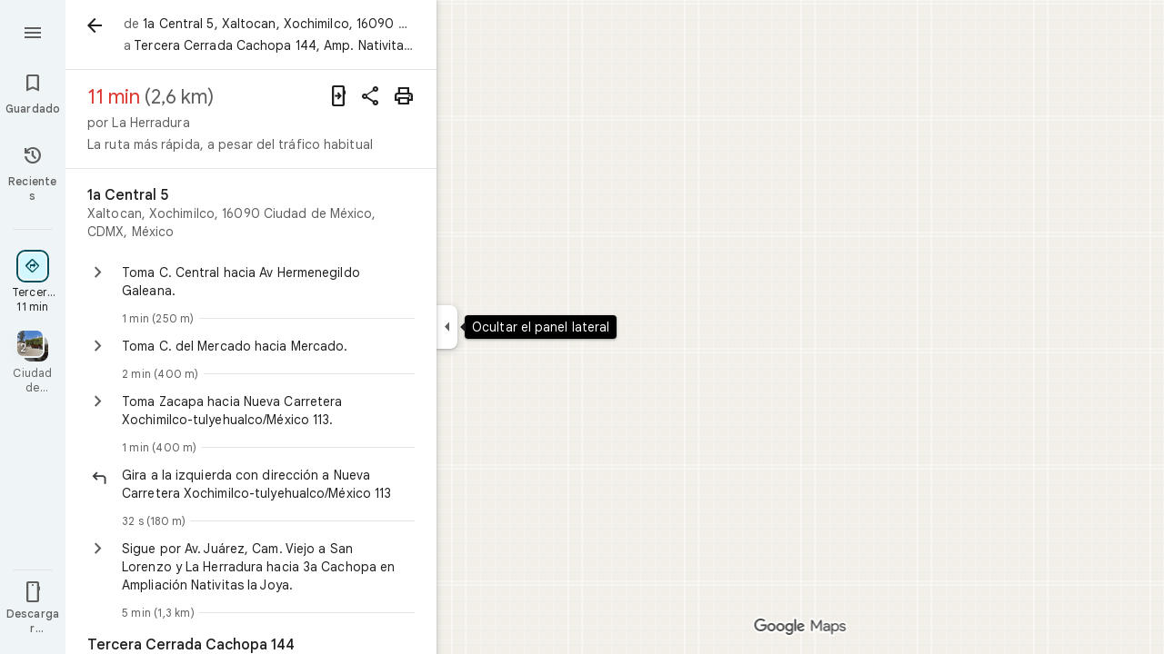

--- FILE ---
content_type: text/javascript; charset=UTF-8
request_url: https://www.google.com.mx/maps/_/js/k=maps.m.es.ODVW4MvFJho.2021.O/ck=maps.m.wGuX6RjBrH8.L.W.O/am=yAEAkAiA/rt=j/d=1/exm=JxdeQb,LsiLPd,Q6fY6e,SuCOhe,a,b,b8h8i,cQ25Ub,dd,dir,ds,dvPKEc,dw,dwi,en,enr,ep,jF2zFd,log,lp,mmm,mo,nrw,owc,pdm,per,pwd,sc,sc2,smi,smr,sp,std,stx,ti,uA7o6c,vd,vlg,vwr,wrc/ed=1/rs=ACT90oHYCxAy5nyB5UUamGjJS8pVtLoHpQ/m=inc?cb=M
body_size: 261
content:
"use strict";this._=this._||{};(function(_){var window=this;
try{
_.Kd("inc");
var ode=function(a,b){for(let c=0;c<a.hj().H();c+=1){const d=_.Fz(_.bz(a.hj(),c).H().H());if(_.dz(d,b)<75E3)return!0}return!1},qde=function(a,b){if(a.N!==null&&a.H&&!pde(a)){var c=a.N;a.H=a.H.replace(_.ph(),"https://www.google.com");var d=_.bP()[0];c=_.inc(c,b,a.H,d);_.z(c,19,!0);a.actions.oL.run({request:c,flow:b,z5a:d,Ar:e=>{e.EI===6&&(a.V=!0)}})}},pde=function(a){return!_.bnc()||_.bP().length!==1||a.V||_.mnc||!_.L0a()},rde=function(a,b,c,d){const e=_.Oi();_.E(e,_.K6a,49)?(a=_.J6a(_.L6a(_.Oi())),
a=(new _.Tr).H(a.latitude).Ce(a.longitude),d(ode(b,a),c)):a.Fs.get((f,g)=>{const h=new _.jH;_.tub(h);_.$r(_.iH(h),_.q.request.aob.O);f.g5(h,l=>{l&&_.Sib(_.gD(l))?(l=_.eD(_.gD(l)),l=(new _.Tr).H(_.dD(l).qd()).Ce(_.dD(l).Vc()),d(ode(b,l),g)):(l=_.Sv(),l=_.J(l,120),d(l,g))},new _.Uw(g))},c)},tde=class{constructor(a,b,c){this.actions=a;this.Fs=b;this.ha=new _.sr(_.dnc(),d=>{qde(this,d)},"directionsNotificationFuse");this.V=!1;this.U=this.H=this.N=null;this.U=sde.QEb(c);_.dh(_.ur,"beforeunload",()=>{if(!this.V&&
this.N&&this.H&&!pde(this)){var d=new _.fh(_.$g(),"beforeUnload");var e=_.Pi(_.Oi());e=_.C(e,45);this.H=this.H.replace(_.ph(),"https://www.google.com");if(this.N){var f=_.bP()[0];d=_.inc(this.N,d,this.H,f);_.z(d,19,!0);_.G(d,7,1);_.Chc(d,_.C(f,9));_.z(d,18,!0);f={};const g=_.hTb(_.F(d,_.bs,5));for(const [h,l]of Object.entries(g))f[h]=l;f.pb=_.Rf(d,(0,_.Ehc)());e=_.Gha(e,f);this.U&&this.U.pL(e,3)}}})}GOb(a,b){if(pde(this))return!1;rde(this,a,b,c=>{c&&(this.N=a,c=new _.Mj,_.Udb(a.request(),a.hj(),_.Gj(_.Fv(c))),
this.H=_.hO(c),this.ha.stop(),this.ha.start(b))});return!0}},sde={QEb:function(a){return new _.uTb(a,_.I0a(_.Oi()))}};_.Hr("INC",function(a,b,c,d,e){a(new tde(c,d,e))});
_.Ld();
}catch(e){_._DumpException(e)}
}).call(this,this._);
// Google Inc.


--- FILE ---
content_type: text/javascript; charset=UTF-8
request_url: https://www.google.com.mx/maps/_/js/k=maps.m.es.ODVW4MvFJho.2021.O/ck=maps.m.wGuX6RjBrH8.L.W.O/am=yAEAkAiA/rt=j/d=1/exm=JxdeQb,LsiLPd,Q6fY6e,SuCOhe,a,b,b8h8i,cQ25Ub,dd,dir,ds,dvPKEc,dw,dwi,en,enr,ep,inc,jF2zFd,log,lp,mmm,mo,nrw,owc,pdm,per,pwd,rsw,sc,sc2,smi,smr,sp,std,stx,ti,uA7o6c,vd,vlg,vwr,wrc/ed=1/rs=ACT90oHYCxAy5nyB5UUamGjJS8pVtLoHpQ/ee=EVNhjf:pw70Gc;EmZ2Bf:zr1jrb;Jcvnlc:Fm2MUd;JsbNhc:Xd8iUd;K5nYTd:ZDZcre;LBgRLc:XVMNvd;LEikZe:byfTOb,lsjVmc;NJ1rfe:qTnoBf;NPKaK:PVlQOd;OTuumd:dvPKEc;Pjplud:EEDORb;QGR0gd:Mlhmy;RRPQbd:kUWD8d;SNUn3:ZwDk9d;ScI3Yc:e7Hzgb;Uvc8o:VDovNc;YIZmRd:A1yn5d;Zmbpue:Evvy6c;cEt90b:ws9Tlc;dIoSBb:SpsfSb;dowIGb:ebZ3mb;eBAeSb:zbML3c;erYydb:A5vBAf;h57qod:J877qc;iFQyKf:vfuNJf;lOO0Vd:OTA3Ae;nPNOHf:GK91Cc;oGtAuc:sOXFj;qQEoOc:KUM7Z;qafBPd:ovKuLd;qddgKe:xQtZb;ugi2Tb:fRlxLd;wR5FRb:siKnQd;yxTchf:KUM7Z/m=kUWD8d?cb=M
body_size: -484
content:
"use strict";this._=this._||{};(function(_){var window=this;
try{
_.Kd("kUWD8d");
_.xvb=class extends _.Bp{constructor(){super();this.Tf=null;this.H=[]}initialize(a){this.Tf=a;for(const b of this.H)this.run(b);this.H.length=0}run(a){this.Tf?this.Tf.get((b,c)=>{b.openDialog("photo-upload-confirmation",a.count,c)},a.flow):this.H.push(a)}};_.df(_.H1a,_.xvb);
_.Ld();
}catch(e){_._DumpException(e)}
}).call(this,this._);
// Google Inc.


--- FILE ---
content_type: text/javascript; charset=UTF-8
request_url: https://www.google.com.mx/maps/_/js/k=maps.m.es.ODVW4MvFJho.2021.O/ck=maps.m.wGuX6RjBrH8.L.W.O/am=yAEAkAiA/rt=j/d=1/exm=JxdeQb,LsiLPd,Q6fY6e,SuCOhe,a,b,b8h8i,cQ25Ub,dd,dir,ds,dvPKEc,dw,dwi,en,enr,ep,inc,jF2zFd,kUWD8d,log,lp,mmm,mo,nrw,ofm,owc,pdm,per,pwd,rsw,sc,sc2,smi,smr,sp,std,stx,ti,uA7o6c,vcr,vd,vlg,vwr,wrc/ed=1/rs=ACT90oHYCxAy5nyB5UUamGjJS8pVtLoHpQ/m=pas?cb=M
body_size: 4070
content:
"use strict";this._=this._||{};(function(_){var window=this;
try{
_.B0d=class extends _.t{constructor(a){super(a)}nb(){return _.C(this,10)}Df(){return _.C(this,1)}Te(){return _.N(this,_.Ls,5)}Me(a){return _.tg(this,_.Ls,5,a)}gv(){return _.E(this,_.Ls,5)}};_.C0d=function(a){return _.x(a,_.B0d,1)};_.D0d=class extends _.t{constructor(a){super(a)}Kd(){return _.N(this,_.B0d,1)}ha(){_.jj(this,1)}lK(){return _.y(this,2)}};_.D0d.prototype.H=_.aa(509);_.E0d=class extends _.t{constructor(a){super(a)}H(){return _.Kk(this,_.D0d,1,_.SVa)}};
_.F0d=function(a){return _.gj(a,2,_.E0d,0)};_.G0d=class extends _.t{constructor(a){super(a)}};_.G0d.prototype.H=_.aa(510);var H0d=class extends _.t{constructor(a){super(a)}};_.rW=class extends _.t{constructor(a){super(a)}ob(){return _.C(this,10)}U(){return _.C(this,1)}ha(){return _.C(this,2)}H(){return _.C(this,4)}Uu(){return _.N(this,H0d,9)}};_.rW.prototype.nF=_.aa(445);_.rW.prototype.eF=_.aa(441);_.rW.prototype.hz=_.aa(437);_.sW=class extends _.t{constructor(a){super(a)}nb(){return _.C(this,5)}ob(){return _.C(this,2)}Cb(){return _.N(this,_.Qr,8)}Kc(){return _.y(this,4)}};_.sW.prototype.nF=_.aa(444);_.sW.prototype.eF=_.aa(440);_.sW.prototype.hz=_.aa(436);_.I0d=function(a){return _.gj(a,2,_.G0d,0)};_.tW=class extends _.t{constructor(a){super(a)}Kc(){return _.y(this,3)}};_.tW.prototype.nF=_.aa(443);_.tW.prototype.eF=_.aa(439);_.tW.prototype.hz=_.aa(435);
}catch(e){_._DumpException(e)}
try{
_.Kd("pas");
var J0d=function(a){if(_.oL(a,8))return!0;a=_.rL(a).H();return a==="*"?!1:!!a},K0d=function(a,b){return a.H().Vc()<=a.U().Vc()?a.H().Vc()<=b&&b<=a.U().Vc():a.H().Vc()<=b||b<=a.U().Vc()},L0d=function(a){switch(a.y8()){case 0:return 7;case 1:return 1;case 2:return 2;case 3:return 3;case 4:return 4;case 5:return 5;case 6:return 6;default:return 0}},O0d=function(a,b,c){switch(a){case 0:return _.Zib(c);case 1:return M0d(b);case 2:return _.Zib(c)+M0d(b)-N0d(b,c);case 3:return N0d(b,c);default:return 0}},
M0d=function(a){let b=0;for(const c of a)b+=_.Zib(c);return b},N0d=function(a,b){let c=0;for(const e of a){a:{a=e;var d=b;if(!_.bjb(a,d)){a=null;break a}const f=new _.kD,g=d.H().Vc(),h=d.U().Vc();f.va().H(Math.max(a.H().qd(),d.H().qd())).Ce(K0d(a,g)?g:a.H().Vc());f.ha().H(Math.min(a.U().qd(),d.U().qd())).Ce(K0d(a,h)?h:a.U().Vc());a=f}a&&(c+=_.Zib(a))}return c},W0d=function(a,b,c){if(_.Bk(a,P0d,4,_.Yw)){var d=_.Kk(a,P0d,4,_.Yw);var e=b.f_;e=Math.max(Date.now()/1E3-e,0);d=(!_.zl(d,1)||_.Rk(d,1)<=e)&&
(!_.zl(d,2)||e<=_.Rk(d,2))}else if(_.Bk(a,Q0d,6,_.Yw))d=c;else if(_.Bk(a,R0d,5,_.Yw)){d=_.Kk(a,R0d,5,_.Yw);var f=b.viewport;f?(e=O0d(_.y(d,2),_.Lk(d,_.ps,1,_.M()),f),(f=O0d(_.y(d,3),_.Lk(d,_.ps,1,_.M()),f))?(e=e/f*100,d=(!_.zl(d,4)||_.Rk(d,4)<=e)&&(!_.zl(d,5)||e<=_.Rk(d,5))):d=!1):d=!1}else if(_.Bk(a,S0d,7,_.Yw))a:{d=_.Kk(a,S0d,7,_.Yw);e=_.L(d,2);f=_.lbb(Date.now()+e*60*1E3);e=3600*f.getUTCHours()+60*f.getUTCMinutes()+f.awa();const g=L0d(f);for(let h=0;h<_.fj(d,T0d,1);h++){const l=_.gj(d,1,T0d,h);
f=_.$k(l,3,_.M());if(_.Aa(f,g)?0:e>=_.Rk(l,1)&&e<_.Rk(l,2)){d=!0;break a}}d=!1}else d=_.Bk(a,U0d,8,_.Yw)?c:!0;return d&&V0d(a,b,c)},V0d=function(a,b,c){for(const d of _.Lk(a,X0d,1,_.M()))if(!W0d(d,b,c))return!1;for(const d of _.Lk(a,X0d,3,_.M()))if(W0d(d,b,!c))return!1;if(_.fj(a,X0d,2)<=0)return!0;for(const d of _.Lk(a,X0d,2,_.M()))if(W0d(d,b,c))return!0;return!1},Y0d=function(a){a=uW(a);return _.J(a,13)||_.J(a,14)||_.J(a,12)||_.J(a,2)||_.J(a,32)||_.J(a,31)||_.J(a,58)||_.J(a,16)},Z0d=function(a,b){return new _.Vw(a,
_.Xw(b))},$0d=function(a,b){switch(a){case 2:_.pL(_.uL(b),2);return;case 3:_.pL(_.uL(b),2);_.z(b,6,!0);return;case 4:_.pL(_.uL(b),11);return;case 6:_.pL(_.uL(b),8);_.G(b,11,0);return;case 7:_.pL(_.uL(b),8);_.G(b,11,1);return;case 9:_.pL(_.uL(b),15);return;case 10:_.pL(_.uL(b),12);return;case 11:_.pL(_.uL(b),13);return;case 12:_.pL(_.uL(b),16);return;case 13:_.pL(_.uL(b),9);return;case 14:_.pL(_.uL(b),17);return;case 129:_.pL(_.uL(b),14);return}_.pL(_.uL(b),2)},vW=class extends _.t{constructor(a){super(a)}},
P0d,U0d,T0d,S0d,Q0d,R0d,X0d,b1d,c1d,d1d,e1d,f1d,g1d,h1d,i1d,j1d,k1d,l1d,uW,m1d,n1d,o1d,p1d,q1d,r1d,s1d,t1d,u1d,v1d,xW,w1d,x1d,yW,y1d,z1d,A1d;_.wL.prototype.H=_.ba(450,function(){return _.C(this,3)});_.cM.prototype.H=_.ba(449,function(){return _.C(this,4)});_.wL.prototype.ha=_.ba(448,function(){return _.C(this,2)});_.cM.prototype.ha=_.ba(447,function(){return _.C(this,2)});_.iL.prototype.nF=_.ba(446,function(){return _.E(this,vW,7)});_.rW.prototype.nF=_.ba(445,function(){return _.E(this,vW,3)});
_.sW.prototype.nF=_.ba(444,function(){return _.E(this,vW,1)});_.tW.prototype.nF=_.ba(443,function(){return _.E(this,vW,1)});_.iL.prototype.eF=_.ba(442,function(){return _.F(this,vW,7)});_.rW.prototype.eF=_.ba(441,function(){return _.F(this,vW,3)});_.sW.prototype.eF=_.ba(440,function(){return _.F(this,vW,1)});_.tW.prototype.eF=_.ba(439,function(){return _.F(this,vW,1)});_.iL.prototype.hz=_.ba(438,function(){return _.x(this,vW,7)});_.rW.prototype.hz=_.ba(437,function(){return _.x(this,vW,3)});
_.sW.prototype.hz=_.ba(436,function(){return _.x(this,vW,1)});_.tW.prototype.hz=_.ba(435,function(){return _.x(this,vW,1)});P0d=class extends _.t{constructor(a){super(a)}};U0d=class extends _.t{constructor(a){super(a)}};T0d=class extends _.t{constructor(a){super(a)}};S0d=class extends _.t{constructor(a){super(a)}};Q0d=class extends _.t{constructor(a){super(a)}};R0d=class extends _.t{constructor(a){super(a)}};X0d=class extends _.t{constructor(a){super(a)}};_.a1d=function(a){return _.C(a,4)};
b1d=function(a){_.z(a,2,!0)};c1d=class extends _.t{constructor(a){super(a)}Df(){return _.C(this,1)}getType(){return _.y(this,2)}Eb(a){return _.G(this,2,a)}Yc(){return _.Vi(this,2)}ha(){return _.C(this,3)}H(){return _.C(this,4)}};d1d=class extends _.t{constructor(a){super(a)}};e1d=class extends _.t{constructor(a){super(a)}};f1d=function(a){_.z(a,52,!0)};g1d=function(a){_.z(a,65,!0)};h1d=function(a){_.z(a,13,!0)};i1d=function(a){_.z(a,2,!0)};j1d=function(a){_.z(a,16,!0)};k1d=function(a){_.z(a,32,!0)};
l1d=function(a){_.z(a,14,!0)};uW=function(a){return _.x(a,_.NTc,7)};m1d=function(a,b){a.U||(a.U=b)};n1d=function(a,b,c){if(b){if(!a.N.has(c)){if(a.H.length===50){var d=a.H.pop();d=_.bM(d);a.N.delete(d)}a.N.set(c,b)}a.H.push(b)}};o1d=function(a,b){const c=_.oL(b,7)&&!_.oL(a,7)||!_.oL(b,7)&&_.oL(a,7);a=_.oL(b,7)&&_.oL(a,7)&&b.wm().yb()!==a.wm().yb();return c||a};
p1d=function(a,b){for(const c of b)if(J0d(c.yg)&&c){const d=_.bM(c);if(d&&!a.N.has(d))n1d(a,c,d);else{b=a.H.findIndex(g=>_.bM(g)===d);if(b<0)continue;const e=a.H[b].yg.clone();o1d(a.H[b].yg,c.yg)||_.jc(_.sL(e),c.yg.wm());let f=_.tL(c.yg);c.ku!==2||f.yb()||(f=_.tL(a.H[b].yg));_.jc(_.F(e,_.uu,3),f);a.H[b].yg=e}}};q1d=[0,_.jm,-1,_.P];r1d=[0,_.P,-15,2,_.P,-24,1,_.P,2,_.P,-3,2,_.P,-28];s1d=[0,_.O,_.P,_.wu,1,_.P,38,_.T,7,_.P];t1d=[0,_.Xm];u1d=[0,[1,2,3],_.im,[0],-1,_.im,[0,_.jm]];
v1d=_.Lc(_.OTc,[-55,_.R0b,[0,[0,_.S,[0,_.jm]],_.bn,_.R],_.aVa,_.ds,_.MYa,[0,_.O,_.MYa,_.P,-2,_.S,_.Yr,_.P,_.O,_.S,[0,_.Yr,_.S,q1d],_.P],_.LYa,r1d,_.AYa,[0,[0,_.P,-4],_.O,-2],[0,_.S,[0,_.R,_.cm],_.O,-1,_.P],[0,_.P,-2,1,_.P],_.T,[0,_.Aab],_.es,[0,_.P],[0,_.Aab],[0,_.Aab],[0,_.O,_.P,-2],_.S,[0,18,_.R],[0,_.T,1,_.an],[0,_.S,[0,_.T,r1d]],_.SYa,_.n$a,[0,_.O],[0,1,_.AYa],[0,_.P],[0,_.P,_.S,_.p$a,_.nm],_.GYa,1,[0,u1d],[0,u1d],[0,_.S,[0,_.Yr,_.S,[0,_.T,q1d,_.R,_.Yr]],1,_.P],1,[0,_.P],s1d,[0,_.S,[0,_.R]],_.RUa,
[0,_.q$a,t1d],[0,_.O,_.P],[0,_.P],[0,_.Sr,_.O],[0,_.S,_.Sr,t1d],[0,_.O],1,[0,_.O],[0,_.S,[0,_.R,_.O,-1]],[0,_.EAa],[0,_.SAa],[0,_.P],[0,_.S,[0,_.T]],[0,s1d],1,_.QYa,[0,_.O]]);_.wW=class extends _.t{constructor(a){super(a)}nb(){return _.C(this,4)}hz(){return _.x(this,vW,1)}eF(){return _.F(this,vW,1)}nF(){return _.E(this,vW,1)}Kc(){return _.y(this,3)}};
xW=class extends _.t{constructor(a){super(a)}nb(){return _.C(this,4)}hz(){return _.x(this,vW,1)}eF(){return _.F(this,vW,1)}nF(){return _.E(this,vW,1)}Kc(){return _.y(this,3)}};w1d=class extends _.t{constructor(a){super(a)}nb(){return _.C(this,1)}hz(){return _.x(this,vW,2)}eF(){return _.F(this,vW,2)}nF(){return _.E(this,vW,2)}H(){return _.Lk(this,_.iL,3,_.M())}Kc(){return _.y(this,4)}};x1d=function(a){return _.fj(a,_.l1a,2)};
yW=class extends _.t{constructor(a){super(a)}hz(){return _.x(this,vW,1)}eF(){return _.F(this,vW,1)}nF(){return _.E(this,vW,1)}Kc(){return _.y(this,3)}};_.zW=class extends _.t{constructor(a){super(a)}nb(){return _.C(this,4)}hz(){return _.x(this,vW,1)}eF(){return _.F(this,vW,1)}nF(){return _.E(this,vW,1)}Kc(){return _.y(this,3)}};y1d=function(a,b){_.G(a,1,b)};
z1d=class extends _.t{constructor(a){super(a)}nb(){return _.C(this,14)}Kc(){return _.y(this,1)}U(){return _.F(this,_.sW,8)}H(){return _.x(this,w1d,62)}};A1d=_.Nc(z1d);var AW=class{constructor(a){this.response=a;this.va=_.jc;this.f_=0}jz(a){if(!this.U(a)||!this.response.nF()||!this.f_)return!1;var b=this.response.hz();a=_.cjb(_.lD(_.x(a,_.HTc,1).U()));var c=_.x(b,X0d,2);c=W0d(c,{viewport:a,f_:this.f_},!0);let d=!1;c&&(b=_.x(b,X0d,3),d=W0d(b,{viewport:a,f_:this.f_},!1));return c&&!d}ROa(a){this.H(a)}x7(a){this.va(this.V(a),this.response)}store(a){if(this.N(a)){var b=Date.now();this.va(this.response,this.NH(a));this.f_=b/1E3;const c=this.response.eF();a=c;b=_.a1d(c)+
String(b);_.u(a,4,b)}}get(){return this.response}};var B1d=class extends AW{constructor(){super(new _.wW)}NH(a){return _.x(a,_.wW,16)}V(a){return _.F(a,_.wW,16)}N(a){return _.E(a,_.wW,16)}H(a){a=_.AQ(a);_.jj(a,13)}U(a){a=uW(a);return _.J(a,13)}};var C1d=class extends AW{constructor(){super(new _.sW)}NH(a){return _.x(a,_.sW,8)}V(a){return a.U()}N(a){return _.E(a,_.sW,8)}H(a){a=_.AQ(a);_.jj(a,2)}U(a){a=uW(a);return _.J(a,2)}};var D1d=class extends AW{constructor(){super(new xW)}NH(a){return _.x(a,xW,19)}V(a){return _.F(a,xW,19)}N(a){return _.E(a,xW,19)}H(a){a=_.AQ(a);_.jj(a,16)}U(a){a=uW(a);return _.J(a,16)}};var E1d=class extends AW{constructor(){super(new yW);this.ha={}}jz(a){const b=super.jz(a);if(!b){let d=0;for(const e of Object.keys(this.ha)){if(d>=50)break;const f=this.ha[e];if(f){var c=_.F(a,e1d,10);c=_.dc(c,1,d1d);_.u(c,1,e);_.nl(c,2,f)}d++}}return b}store(a){super.store(a);if(_.E(a,yW,15)&&_.x(a,yW,15).Kc()===1){var b={};for(var c in this.ha)c!=="disruption"&&(b[c]=!0);for(c=0;c<x1d(_.x(a,yW,15));c++){var d=_.x(a,yW,15);d=_.gj(d,2,_.l1a,c);this.ha[d.Df()]=String(_.Tk(d,10));b[d.Df()]=!1}for(const e in b)b[e]&&
(this.ha[e]=null)}}NH(a){return _.x(a,yW,15)}V(a){return _.F(a,yW,15)}N(a){return _.E(a,yW,15)}H(a){a=_.AQ(a);_.jj(a,12)}U(a){a=uW(a);return _.J(a,12)}};var F1d=class extends AW{constructor(){super(new _.tW)}NH(a){return _.x(a,_.tW,36)}V(a){return _.F(a,_.tW,36)}N(a){return _.E(a,_.tW,36)}H(a){a=_.AQ(a);_.jj(a,31)}U(a){a=uW(a);return _.J(a,31)}};var G1d=class extends AW{constructor(){super(new _.tW)}NH(a){return _.x(a,_.tW,37)}V(a){return _.F(a,_.tW,37)}N(a){return _.E(a,_.tW,37)}H(a){a=_.AQ(a);_.jj(a,32)}U(a){a=uW(a);return _.J(a,32)}};var H1d=class extends AW{constructor(a){super(new w1d);this.Ba=a;this.ha=0}jz(a){return this.Ba.H1a>this.ha?!1:super.jz(a)}store(a){this.ha=Date.now();super.store(a)}NH(a){return a.H()}V(a){return _.F(a,w1d,62)}N(a){return _.E(a,w1d,62)}H(a){a=_.AQ(a);_.jj(a,58)}U(a){a=uW(a);return _.J(a,58)}};var I1d=class extends AW{constructor(){super(new _.zW)}NH(a){return _.x(a,_.zW,17)}V(a){return _.F(a,_.zW,17)}N(a){return _.E(a,_.zW,17)}H(a){a=_.AQ(a);_.jj(a,14)}U(a){a=uW(a);return _.J(a,14)}};var J1d=function(a,b,c,d,e){a&&(y1d(b,a.Kc()),d.forEach(f=>{f.store(a);f.x7(b)}));c(b,e)},K1d=class{constructor(a,b){this.service=a;a=this.N=b;this.H=[new B1d,new C1d,new E1d,new G1d,new H1d(a),new I1d,new F1d,new D1d]}iQ(a,b,c,d=()=>{}){const e=new _.OTc;_.Nb(e,a);const f=new z1d,g=[];let h=!1;this.H.forEach(l=>{l.jz(e)?(h=!0,l.ROa(e),l.x7(f)):g.push(l)});Y0d(e)&&this.service.iQ(e,(l,m)=>void J1d(l,f,b,g,m),c);h&&(y1d(f,1),d(f,c))}};var L1d=class{constructor(a){this.service=a;this.response=new z1d;this.Ie=[]}addListener(a){this.Ie.push(a)}get(){return this.response}notify(a){this.Ie.forEach(b=>{b(this.response,a)})}fetch(a,b){_.jj(this.response,62);const c=new _.OTc;_.jc(_.F(c,_.HTc,1).je(),a.camera);_.Mw(_.F(c,_.bs,3));a.RJe&&g1d(_.AQ(c));a.TJe&&(l1d(_.AQ(c)),b1d(_.F(c,_.k0b,4)));a.SJe&&h1d(_.AQ(c));a.dPb&&i1d(_.AQ(c));a.cPb&&k1d(_.AQ(c));a.ePb&&(_.MTc(_.AQ(c)),_.Odb(_.GTc(_.JTc(_.F(c,_.LTc,35)))),a.fpa?.clientId&&_.KTc(_.F(c,
_.LTc,35),a.fpa.clientId),a.fpa?.p2a&&_.ITc(_.F(c,_.LTc,35),a.fpa.p2a),f1d(_.F(c,_.LTc,35)));a.S4a&&j1d(_.AQ(c));this.service.iQ(c,(d,e)=>{_.kc(this.response,d);this.notify(e)},b,(d,e)=>{const f=_.x(this.response,xW,19),g=_.E(this.response,xW,19);_.Nb(this.response,d);g&&!_.E(this.response,xW,19)&&a.S4a&&_.jc(_.F(this.response,xW,19),f);this.notify(e)})}};var M1d=class{constructor(a,b){({tu:c=Z0d}={});var c;const d=_.Pi(_.Oi()).iQ(),e=new _.tx(v1d()),f=new _.xx(A1d);this.H=b.xh(c(a,d),e,f,"PassiveAssistService.getPassiveAssist",_.Wg)}iQ(a,b,c){const d=new _.Uw(c,"pa");_.Mw(_.F(a,_.bs,3));this.H.send(a,e=>{b(e,d.flow)},d)}};var N1d=class{constructor(a,b){this.Ha=b;this.N=null;this.wb=_.w();this.Bb=_.w();this.U=_.w();const c=_.mF(new z1d);this.Kt=c;this.Tq=new L1d(a);this.Tq.addListener((d,e)=>{const f=c.get();_.Nb(f,d);c.notify(e)});this.H=_.dM();m1d(this.H,this);this.H.qea(this.Ha)}V(a){const b=this.Ha.Za().Sa(),c=this.N;this.N=b;!b.Et().valid()||c&&c.Et().valid()||this.update(a)}update(a){var b=this.wb.get();if(b&&!_.Gy(b)&&!_.Fy(b)&&(b=this.Bb.get())){var c;if(this.Ha.Za().Sa().Et().valid())var d=c=!0;var e=_.Sv();
e=_.J(e,141);this.Tq.fetch({camera:b,fpa:{clientId:1,p2a:20},dPb:c,S4a:e,cPb:d,ePb:!0},a)}}ha(){var a=this.Kt.get(),b=new _.uw;if(_.E(a,w1d,62)){var c=a.H(),d=a.nb(),e=_.F(b,_.gC,1);for(var f=0;f<_.fj(c,_.iL,3);++f){var g=_.gj(c,3,_.iL,f),h=_.dc(e,2,_.fC);h=_.F(h,_.bC,23);var l=void 0,m=_.F(h,_.tu,1);if(_.M0b(g)){l=_.I3b(g);var n=_.F(h,_.Yz,14),p=_.Wz(n);_.As(p,_.C(l,1));_.xs(p,l.Cb());n=_.Xz(n);var r=d;(_.I(g,1)||r)&&_.Nw(n,g.nb()||r);_.Mw(n);_.Zz(m,_.C(l,1));if(_.Vi(l,7)){switch(_.y(l,7,-1)){case 0:case 1:_.As(p,
l.H());_.pL(_.uL(h),8);break;default:_.pL(_.uL(h),7)}m=h;p=_.y(l,7,-1);_.G(m,11,p)}else _.Ai(g,9)?$0d(_.L(g,9),h):_.pL(_.uL(h),2)}else _.Bk(g,_.cM,5,_.xL)?(l=_.Kk(g,_.cM,5,_.xL),_.Zz(m,_.C(l,1))):_.Bk(g,c1d,6,_.xL)&&(l=_.Kk(g,c1d,6,_.xL));_.qL(_.sL(h),l.ha());_.qL(_.F(h,_.uu,3),l.H());_.z(h,6,!0);m=h;p=(Date.now()*1E3).toString();_.ml(m,28,p);_.z(h,7,!0);_.Cl(g,11)&&(m=h,g=_.Ek(g,11),_.rl(m,40,g));g=_.F(h,_.F3b,8);g.Eb(38);_.f7a(g,39)}}a=a.H();b=_.hC(b);c=[];for(e=0;e<_.ZB(b);e++)l=_.$B(b,e),_.E(l,
_.bC,23)&&(f=_.gj(a,3,_.iL,e),d=_.x(l,_.bC,23),l=_.x(l,_.bC,23),l=_.aM(l)?_.oL(l,7)||_.oL(l,8)?1:_.J0b(_.L0b(_.I3b(f))).Fg()>0?4:3:(l=_.E(l,_.tu,1)&&!_.aM(l))?2:3,c.push({yg:d,Ur:f,type:3,ku:l}));p1d(this.H,c)}bind(a,b,c,d){this.Bb.Ia(a,d);this.wb.Ia(c,d);this.U.Ia(b,d);this.Kt.listen(this.ha,this);this.Ha.listen(this.V,this);this.U.listen(this.update,this);this.update(d)}bpa(a){this.update(a)}};_.Hr("PAS",function(a,b,c,d){a(new M1d(c,d))});_.Hr("PAW",function(a,b,c,d,e){_.Jr([c,e],b,f=>{const [g,h]=f;f=new K1d(g,h);a(new N1d(f,d))})});
_.Ld();
}catch(e){_._DumpException(e)}
}).call(this,this._);
// Google Inc.
